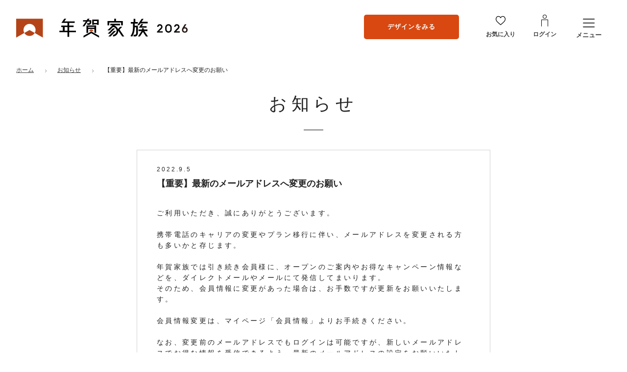

--- FILE ---
content_type: image/svg+xml
request_url: https://image3.nenga-kazoku.com/common/images/pc/icon/favorite-off.svg
body_size: 438
content:
<svg xmlns="http://www.w3.org/2000/svg" viewBox="0 0 16 14.71"><g id="レイヤー_2" data-name="レイヤー 2"><g id="レイヤー_1-2" data-name="レイヤー 1"><path d="M11.43,0A4.08,4.08,0,0,0,8,1.92,4.08,4.08,0,0,0,4.57,0C1.24,0,0,3,0,4.9c0,3.27,2.55,5.32,6,8.3l1.6,1.38a.56.56,0,0,0,.72,0L10,13.2c3.65-3.12,6-5.1,6-8.3C16,3,14.76,0,11.43,0ZM9.54,12.25l-.23.19L8,13.57,6.69,12.44l-.41-.35C3.1,9.38,1,7.58,1,4.9,1,3.89,1.66,1,4.57,1A3.13,3.13,0,0,1,7.19,2.5L8,3.64,8.81,2.5A3.13,3.13,0,0,1,11.43,1C14.34,1,15,3.89,15,4.9,15,7.58,12.94,9.34,9.54,12.25Z"/></g></g></svg>

--- FILE ---
content_type: image/svg+xml
request_url: https://image3.nenga-kazoku.com/common/images/pc/icon/arw-right.svg
body_size: 132
content:
<svg xmlns="http://www.w3.org/2000/svg" viewBox="0 0 6.71 12.71"><g id="レイヤー_2" data-name="レイヤー 2"><g id="レイヤー_1-2" data-name="レイヤー 1"><polygon points="0.71 12.71 0 12 5.65 6.35 0 0.71 0.71 0 6.71 6 6.71 6.71 0.71 12.71"/></g></g></svg>

--- FILE ---
content_type: image/svg+xml
request_url: https://image4.nenga-kazoku.com/common/images/logo--2026.svg
body_size: 1935
content:
<?xml version="1.0" encoding="UTF-8"?>
<svg id="_レイヤー_2" data-name="レイヤー 2" xmlns="http://www.w3.org/2000/svg" viewBox="0 0 698.15 76.98">
  <g id="pc_logo2024">
    <path d="M651.71,51.33l10.32-10.39h0c4.26-4.29,4.23-11.21-.06-15.47-2.21-2.19-5.11-3.25-7.99-3.17-2.72.07-5.42,1.15-7.48,3.23-2.12,2.14-3.18,4.93-3.17,7.72h5.51c0-1.45.55-2.81,1.57-3.83.99-1,2.31-1.56,3.71-1.6,1.49-.04,2.9.52,3.96,1.57,1.03,1.02,1.6,2.38,1.6,3.83,0,1.39-.52,2.69-1.46,3.7l-15.22,15.42v3.87h23.18v-4.87h-14.48Z"/>
    <path d="M697.17,40.72c-.65-1.37-1.5-2.52-2.52-3.42-1.02-.89-2.18-1.56-3.45-1.98-2.14-.71-3.9-.8-5.68-.36l7.86-12.39h-6.64l-8.37,13.55c-.5.81-.95,1.57-1.35,2.3-.41.74-.77,1.51-1.07,2.28-.3.79-.54,1.62-.7,2.48-.16.86-.24,1.82-.24,2.87,0,1.68.31,3.22.95,4.58.63,1.35,1.49,2.53,2.56,3.51,1.07.97,2.33,1.72,3.75,2.24,1.41.51,2.94.77,4.53.77s2.68-.24,4.08-.72c1.42-.49,2.69-1.23,3.76-2.2,1.07-.98,1.94-2.2,2.57-3.64.63-1.44.95-3.12.95-5.01s-.33-3.51-.98-4.88ZM686.8,39.76c.93,0,1.33.16,2.09.46.75.31,1.41.74,1.94,1.27.54.54.96,1.19,1.25,1.93.29.76.44,1.6.44,2.5s-.15,1.74-.44,2.5c-.29.75-.71,1.4-1.25,1.93-.54.54-1.19.97-1.94,1.27-1.51.61-3.12.61-4.63,0-.75-.3-1.4-.73-1.94-1.27-.54-.54-.96-1.19-1.25-1.93-.29-.75-.44-1.59-.44-2.5s.15-1.75.44-2.5c.29-.75.71-1.4,1.25-1.93s1.19-.97,1.94-1.27c.75-.31,1.61-.46,2.54-.46Z" style="fill: #251715;"/>
    <path d="M582.42,51.33l10.32-10.39h0c4.26-4.29,4.23-11.21-.06-15.47-2.21-2.19-5.11-3.25-7.99-3.17-2.72.07-5.42,1.15-7.48,3.23-2.12,2.14-3.18,4.93-3.17,7.72h5.51c0-1.45.55-2.81,1.57-3.83.99-1,2.31-1.56,3.71-1.6,1.49-.04,2.9.52,3.96,1.57,1.03,1.02,1.6,2.38,1.6,3.83,0,1.39-.52,2.69-1.46,3.7l-15.22,15.42v3.87h23.18v-4.87h-14.48Z"/>
    <path d="M620.18,22.3c-7.29,0-13.2,5.91-13.2,13.2v8.29c0,7.29,5.91,13.2,13.2,13.2s13.2-5.91,13.2-13.2v-8.29c0-7.29-5.91-13.2-13.2-13.2ZM620.18,51.5c-4.26,0-7.72-3.46-7.72-7.72v-8.29c0-4.26,3.46-7.72,7.72-7.72s7.72,3.46,7.72,7.72h0v8.29h0c0,4.26-3.46,7.72-7.72,7.72Z"/>
    <path d="M314.29,50.95c0-3.95-3.76-7.16-8.41-7.16s-8.41,3.2-8.41,7.16h16.82Z" style="fill: #b44418;"/>
    <path d="M216.15,34.14h17.52v-6.27h-17.52v-10.58h21.97v-6.27h-41.94l7.49-11.02h-7.77l-11.75,17.29h24.65v10.58h-25.27v6.27h6.63v14.63h-14.12v6.27h32.77v19.05h7.35v-19.05h26.97v-6.27h-26.97v-14.63ZM197.51,48.77v-14.63h11.29v14.63h-11.29Z"/>
    <polygon points="501.12 26.39 506.28 18.8 535.51 18.8 535.51 12.53 510.54 12.53 518.82 .35 511.24 .35 493.55 26.39 501.12 26.39"/>
    <polygon points="536.8 72.54 521.66 50.26 534.45 50.26 534.45 44.07 519.75 44.07 519.75 39.15 512.75 39.15 512.75 44.07 498.04 44.07 498.04 50.26 511.01 50.26 495.87 72.54 503.63 72.54 516.25 53.97 528.87 72.54 536.8 72.54"/>
    <polygon points="509.63 22.01 499.74 36.61 505.25 36.61 507.31 36.61 531.01 36.61 531.01 30.42 511.5 30.42 517.19 22.01 509.63 22.01"/>
    <path d="M482.71,19.86h12.79v-6.27h-10.36V.35h-7v13.24h-11.6v6.27h9.18v13.87c0,11.95-1.34,25.45-10.41,37.04l7.2,2.01c8.58-12.36,10.1-26.24,10.2-37.74h5.98v24.79c-.02,3.1-1.82,5.24-4.47,5.65-1.49.23-3.13-.09-4.21-.88l-2.85,6.28c1.93,1.12,4.18,1.74,6.59,1.66,6.61-.24,11.77-5.83,11.77-12.44v-31.34h-12.79v-8.9Z"/>
    <polygon points="378.81 15.63 427.33 15.63 427.33 26.87 434.33 26.87 434.33 15.63 434.33 9.36 427.33 9.36 406.42 9.36 406.42 .06 399.42 .06 399.42 9.36 378.81 9.36 371.81 9.36 371.81 15.63 371.81 26.87 378.81 26.87 378.81 15.63"/>
    <polygon points="402.62 39.58 393.73 39.58 372.59 61.04 381.48 61.04 402.62 39.58"/>
    <polygon points="397.81 49.79 375.4 72.53 384.28 72.53 406.7 49.79 397.81 49.79"/>
    <path d="M432.24,33h-8.89l-8.93,9.05c-2.4-6.64-7.76-11.87-14.49-14.05l1.11-1.12h21.8v-6.18h-39.53v6.18h8.85l-20.4,20.7h8.89l13.54-13.75c8.23.67,14.72,7.57,14.72,15.97s-6.33,15.14-14.41,15.95v6.91c11.88-.84,21.3-10.77,21.3-22.86,0-.37-.04-.73-.06-1.1l16.19,23.84h8.11l-19.09-28.1,11.28-11.43Z"/>
    <path d="M316.18,23.07h13.68v2.02h6.46V3.62h-26.6v21.47h6.46v-2.02ZM316.18,9.34h13.68v8.01h-13.68v-8.01Z"/>
    <path d="M325.54,33.11v-5.49h-39.33v30.2l7-.26v-15.52h25.33v15.52l7,.26v-15.78h0v-5.49h0v-3.44h0ZM318.54,36.56h-25.33v-3.44h25.33v3.44Z"/>
    <path d="M278,30.8l13.01-19.14h8.41v3.01c0,2.35-1.91,4.25-4.25,4.25-1.57,0-3.06-.81-3.93-1.73l-3.51,5.08c1.93,1.87,4.55,3.02,7.44,3.02,5.91,0,10.72-4.81,10.72-10.72v-2.92h0v-5.72h-10.98l4.04-5.94h-7.54l-4.04,5.94h-14.88v5.72h11l-13.01,19.14h7.54Z"/>
    <polygon points="274.2 69.83 274.2 76.98 305.88 59.04 337.56 76.98 337.56 69.83 305.88 51.89 274.2 69.83"/>
    <path d="M75.58,58.13c2.15-3.65,3.38-7.9,3.38-12.44,0-13.54-10.97-24.54-24.52-24.54s-24.53,11.01-24.53,24.54c0,4.54,1.23,8.79,3.38,12.44l21.14-11.97,21.14,11.97Z" style="fill: #fff;"/>
    <path d="M0,0v76.98l33.29-18.85c-2.15-3.65-3.38-7.9-3.38-12.44,0-13.54,10.97-24.54,24.53-24.54s24.52,11.01,24.52,24.54c0,4.54-1.23,8.79-3.38,12.44l33.29,18.85V0H0Z" style="fill: #b44418;"/>
    <path d="M33.29,58.13c4.26,7.24,12.13,12.11,21.15,12.11s16.87-4.87,21.14-12.11l-21.14-11.97-21.14,11.97Z" style="fill: #b44418;"/>
  </g>
</svg>

--- FILE ---
content_type: image/svg+xml
request_url: https://image3.nenga-kazoku.com/common/images/pc/icon/users.svg
body_size: 216
content:
<svg xmlns="http://www.w3.org/2000/svg" viewBox="0 0 14 24"><g id="レイヤー_2" data-name="レイヤー 2"><g id="レイヤー_1-2" data-name="レイヤー 1"><polygon points="13.98 10 12 10 2 10 0 10 0 12 0 24 1 24 1 11 13 11 13 24 14 24 14 10 13.98 10"/><path d="M7,8A4,4,0,1,0,3,4,4,4,0,0,0,7,8ZM7,1A3,3,0,1,1,4,4,3,3,0,0,1,7,1Z"/></g></g></svg>

--- FILE ---
content_type: image/svg+xml
request_url: https://image4.nenga-kazoku.com/common/images/footer--moved.svg
body_size: 13059
content:
<svg width="230" height="60" viewBox="0 0 230 60" fill="none" xmlns="http://www.w3.org/2000/svg">
<rect x="0.5" y="0.5" width="229" height="59" stroke="#3C3C3C"/>
<path d="M85.025 14.459C84.904 14.646 84.794 14.811 84.673 14.965C84.651 14.998 84.662 15.009 84.695 15.009H88.809C88.875 15.009 88.908 14.998 88.941 14.943C89.414 14.338 89.469 14.283 89.524 14.283C89.579 14.283 89.667 14.338 90.096 14.69C90.536 15.042 90.558 15.097 90.558 15.163C90.558 15.229 90.514 15.273 90.437 15.273H87.247C87.214 15.273 87.192 15.295 87.192 15.328V17.055C87.192 17.088 87.214 17.11 87.247 17.11H88.358C88.424 17.11 88.446 17.099 88.49 17.044C88.952 16.461 88.996 16.406 89.051 16.406C89.106 16.406 89.194 16.461 89.579 16.78C90.019 17.143 90.041 17.198 90.041 17.264C90.041 17.33 89.997 17.374 89.92 17.374H87.247C87.214 17.374 87.192 17.396 87.192 17.429V19.607C87.192 19.64 87.214 19.662 87.247 19.662H89.645C89.711 19.662 89.744 19.651 89.788 19.596C90.294 18.958 90.349 18.903 90.404 18.903C90.448 18.903 90.536 18.958 91.009 19.332C91.449 19.684 91.482 19.75 91.482 19.816C91.482 19.882 91.449 19.926 91.361 19.926H87.258C87.225 19.926 87.203 19.948 87.203 19.981C87.214 21.796 87.269 22.61 87.269 22.742C87.269 23.105 87.005 23.292 86.444 23.292C86.268 23.292 86.18 23.193 86.18 23.017C86.18 22.874 86.246 21.95 86.268 19.981C86.268 19.948 86.246 19.926 86.213 19.926H83.738C82.638 19.926 82.088 19.948 81.582 20.014C81.527 20.014 81.505 20.003 81.472 19.959L81.307 19.728C81.23 19.618 81.219 19.585 81.219 19.563C81.219 19.541 81.23 19.53 81.263 19.53C81.89 19.607 82.517 19.651 83.441 19.662C83.485 19.662 83.496 19.64 83.496 19.607V18.287C83.496 17.605 83.463 17.121 83.408 16.67C83.408 16.626 83.43 16.604 83.474 16.615C83.782 16.747 84.101 16.901 84.387 17.066C84.442 17.099 84.486 17.11 84.552 17.11H86.224C86.257 17.11 86.279 17.088 86.279 17.055V15.328C86.279 15.295 86.257 15.273 86.224 15.273H84.497C84.464 15.273 84.431 15.284 84.409 15.317C83.661 16.263 82.847 16.923 81.813 17.528C81.78 17.55 81.703 17.484 81.736 17.451C82.649 16.593 83.485 15.493 83.98 14.404C84.134 14.041 84.233 13.755 84.244 13.458C84.244 13.414 84.266 13.381 84.299 13.381C84.321 13.381 84.343 13.392 84.409 13.425C85.531 13.942 85.597 13.997 85.597 14.118C85.597 14.206 85.52 14.272 85.157 14.349C85.091 14.371 85.058 14.404 85.025 14.459ZM84.442 17.374C84.409 17.374 84.387 17.396 84.387 17.429V19.607C84.387 19.64 84.409 19.662 84.442 19.662H86.224C86.257 19.662 86.279 19.64 86.279 19.607V17.429C86.279 17.396 86.257 17.374 86.224 17.374H84.442ZM95.893 23.127C96.971 22.819 98.071 22.28 98.731 21.752C98.918 21.587 99.017 21.466 99.083 21.301C99.105 21.257 99.138 21.246 99.182 21.279C100.183 21.851 100.26 21.939 100.26 22.038C100.26 22.137 100.194 22.192 99.754 22.192C99.688 22.192 99.644 22.203 99.6 22.225C98.357 22.819 97.213 23.149 95.926 23.237C95.882 23.237 95.849 23.138 95.893 23.127ZM98.731 14.294C98.709 14.382 98.698 14.47 98.676 14.558C98.665 14.591 98.687 14.602 98.72 14.602H99.545C99.6 14.602 99.611 14.591 99.655 14.547C99.93 14.228 99.985 14.184 100.029 14.184C100.073 14.184 100.139 14.228 100.469 14.47C100.788 14.712 100.832 14.767 100.832 14.833C100.832 14.899 100.777 14.954 100.524 15.108C100.48 15.141 100.469 15.152 100.469 15.196C100.392 15.812 100.271 16.23 100.062 16.56C99.842 16.89 99.49 17.077 99.072 17.121C98.94 17.132 98.918 17.121 98.896 17.033C98.819 16.703 98.643 16.538 98.027 16.252C97.983 16.23 98.016 16.131 98.06 16.142C98.533 16.23 98.863 16.285 99.094 16.285C99.292 16.285 99.391 16.241 99.49 16.021C99.611 15.768 99.677 15.383 99.721 14.921C99.721 14.877 99.71 14.866 99.677 14.866H98.654C98.621 14.866 98.588 14.888 98.577 14.921C98.148 16.263 97.169 16.989 95.739 17.396C95.706 17.407 95.673 17.363 95.673 17.33C95.673 17.308 95.684 17.297 95.706 17.286C96.806 16.681 97.466 15.922 97.763 14.921C97.774 14.888 97.763 14.866 97.719 14.866C97.18 14.866 96.861 14.888 96.553 14.932C96.498 14.932 96.476 14.921 96.443 14.877C96.355 14.767 96.3 14.69 96.223 14.569C96.19 14.525 96.212 14.492 96.256 14.492C96.685 14.569 97.125 14.602 97.774 14.602C97.829 14.602 97.851 14.58 97.851 14.547L97.862 14.492C97.95 14.008 97.961 13.722 97.884 13.491C97.884 13.458 97.906 13.425 97.939 13.425C97.961 13.425 97.994 13.436 98.038 13.447C99.072 13.744 99.116 13.799 99.116 13.909C99.116 13.986 99.061 14.041 98.808 14.173C98.753 14.206 98.742 14.217 98.731 14.294ZM101.525 21.422C103.824 21.697 104.814 22.324 104.814 22.852C104.814 23.116 104.649 23.292 104.363 23.292C104.176 23.292 104.022 23.215 103.736 22.962C103.087 22.357 102.328 21.884 101.492 21.532C101.448 21.51 101.481 21.422 101.525 21.422ZM97.708 17.22C97.708 17.187 97.73 17.154 97.774 17.176C98.071 17.286 98.346 17.418 98.632 17.583C98.687 17.616 98.731 17.627 98.797 17.627H102.559C102.625 17.627 102.647 17.616 102.691 17.572C102.977 17.231 103.043 17.176 103.087 17.176C103.142 17.176 103.241 17.231 103.582 17.484C103.945 17.759 103.989 17.814 103.989 17.88C103.989 17.957 103.945 18.001 103.703 18.155C103.648 18.188 103.637 18.221 103.637 18.287V18.991C103.637 19.882 103.714 20.784 103.714 20.949C103.714 21.268 103.483 21.433 102.999 21.433C102.845 21.433 102.757 21.356 102.757 21.191V21.092C102.757 21.059 102.735 21.037 102.702 21.037H98.687C98.654 21.037 98.632 21.059 98.632 21.092V21.125C98.632 21.422 98.39 21.576 97.939 21.576C97.785 21.576 97.708 21.499 97.708 21.356C97.708 21.202 97.796 20.19 97.796 18.947C97.796 18.199 97.774 17.726 97.708 17.22ZM98.632 20.718C98.632 20.751 98.654 20.773 98.687 20.773H102.702C102.735 20.773 102.757 20.751 102.757 20.718V19.948C102.757 19.915 102.735 19.893 102.702 19.893H98.687C98.654 19.893 98.632 19.915 98.632 19.948V20.718ZM98.632 19.585C98.632 19.618 98.654 19.64 98.687 19.64H102.702C102.735 19.64 102.757 19.618 102.757 19.585V18.914C102.757 18.881 102.735 18.859 102.702 18.859H98.687C98.654 18.859 98.632 18.881 98.632 18.914V19.585ZM98.687 17.891C98.654 17.891 98.632 17.913 98.632 17.946V18.551C98.632 18.584 98.654 18.606 98.687 18.606H102.702C102.735 18.606 102.757 18.584 102.757 18.551V17.946C102.757 17.913 102.735 17.891 102.702 17.891H98.687ZM102.053 16.626C102.053 16.901 101.844 17.044 101.393 17.044C101.25 17.044 101.184 16.978 101.184 16.835C101.184 16.692 101.25 16.131 101.25 15.317C101.25 14.8 101.239 14.448 101.184 14.063C101.184 14.019 101.206 14.008 101.25 14.019C101.514 14.129 101.811 14.261 102.031 14.382C102.086 14.415 102.13 14.426 102.196 14.426H103.747C103.813 14.426 103.835 14.415 103.868 14.371C104.132 14.063 104.187 13.997 104.242 13.997C104.297 13.997 104.385 14.063 104.693 14.283C104.979 14.492 105.045 14.558 105.045 14.624C105.045 14.69 104.99 14.745 104.803 14.888C104.748 14.921 104.737 14.943 104.737 15.009V15.218C104.737 15.966 104.792 16.384 104.792 16.527C104.792 16.824 104.583 16.967 104.132 16.967C103.989 16.967 103.912 16.89 103.912 16.747V16.582C103.912 16.549 103.89 16.527 103.857 16.527H102.108C102.075 16.527 102.053 16.549 102.053 16.582V16.626ZM102.108 14.69C102.075 14.69 102.053 14.712 102.053 14.745V16.208C102.053 16.241 102.075 16.263 102.108 16.263H103.857C103.89 16.263 103.912 16.241 103.912 16.208V14.745C103.912 14.712 103.89 14.69 103.857 14.69H102.108ZM111.293 13.975C111.425 14.206 111.502 14.426 111.535 14.657C111.546 14.701 111.568 14.712 111.601 14.712H114.395C114.428 14.712 114.45 14.69 114.45 14.657V14.415C114.45 13.931 114.395 13.623 114.307 13.348C114.307 13.304 114.329 13.282 114.362 13.282C115.726 13.557 115.792 13.623 115.792 13.733C115.792 13.821 115.737 13.887 115.484 14.052C115.429 14.074 115.418 14.096 115.418 14.162C115.407 14.305 115.407 14.459 115.407 14.613V14.657C115.407 14.69 115.429 14.712 115.462 14.712H118.256C118.322 14.712 118.355 14.701 118.399 14.657C118.685 14.294 118.74 14.239 118.795 14.239C118.85 14.239 118.927 14.294 119.4 14.679C119.862 15.053 119.917 15.13 119.917 15.251C119.917 15.361 119.829 15.427 119.686 15.438C119.565 15.438 119.499 15.438 119.257 15.449C119.136 15.46 119.015 15.482 118.905 15.548C118.652 15.691 118.399 15.823 118.091 15.999C118.058 16.021 117.981 15.966 118.003 15.922C118.179 15.603 118.322 15.306 118.421 15.031C118.432 14.998 118.421 14.976 118.388 14.976H111.623C111.59 14.976 111.568 14.998 111.568 15.031V15.053C111.568 15.944 111.106 16.428 110.655 16.428C110.358 16.428 110.193 16.241 110.193 15.977C110.193 15.79 110.281 15.647 110.534 15.438C111.007 15.064 111.205 14.646 111.194 13.997C111.194 13.953 111.271 13.931 111.293 13.975ZM118.212 16.373C118.212 16.439 118.179 16.483 118.091 16.483H115.891C115.847 16.483 115.825 16.505 115.836 16.538C115.99 17.385 116.276 18.166 116.705 18.848C116.727 18.881 116.738 18.881 116.76 18.859C117.156 18.463 117.464 18.089 117.75 17.616C117.882 17.407 117.948 17.231 117.992 17.055C118.003 17 118.047 17 118.08 17.022C119.114 17.704 119.18 17.77 119.18 17.902C119.18 18.001 119.081 18.056 118.707 18.067C118.63 18.067 118.586 18.078 118.531 18.111C117.948 18.529 117.453 18.826 116.925 19.09C116.881 19.112 116.881 19.123 116.903 19.156C117.662 20.256 118.795 21.114 120.302 21.631C120.335 21.642 120.335 21.664 120.335 21.686C120.335 21.708 120.324 21.73 120.291 21.741C119.73 21.829 119.345 21.994 118.993 22.28C118.861 22.379 118.85 22.379 118.718 22.28C117.013 21.037 115.924 19.167 115.605 16.538C115.605 16.494 115.572 16.483 115.539 16.483C115.495 16.483 115.473 16.494 115.44 16.527C115.022 16.901 114.615 17.209 114.175 17.473C114.142 17.495 114.142 17.517 114.175 17.539C115.572 18.463 116.232 19.64 116.232 21.114C116.232 21.785 116.067 22.258 115.847 22.599C115.55 23.072 115.143 23.325 114.549 23.424C114.483 23.435 114.461 23.435 114.428 23.435C114.351 23.435 114.34 23.402 114.307 23.292C114.186 22.852 113.922 22.654 113.141 22.313C113.097 22.291 113.119 22.181 113.163 22.192C113.757 22.313 114.285 22.379 114.615 22.379C114.879 22.379 115.055 22.269 115.198 21.994C115.319 21.774 115.396 21.378 115.396 20.839C115.396 20.553 115.363 20.289 115.308 20.014C115.297 19.981 115.286 19.981 115.264 20.003C113.889 21.4 112.195 22.258 110.336 22.698C110.292 22.709 110.248 22.621 110.292 22.599C111.986 21.906 113.768 20.641 114.967 19.167C114.989 19.134 115 19.112 114.978 19.079C114.901 18.936 114.835 18.826 114.758 18.705C114.736 18.672 114.703 18.661 114.681 18.683C113.383 19.772 112.019 20.377 110.402 20.729C110.358 20.74 110.314 20.652 110.358 20.63C111.766 20.047 113.119 19.2 114.219 18.045C114.241 18.023 114.241 17.99 114.219 17.968C114.131 17.858 114.043 17.77 113.955 17.682C113.922 17.649 113.9 17.649 113.856 17.671C112.866 18.243 111.777 18.628 110.633 18.87C110.589 18.881 110.545 18.793 110.589 18.771C112.008 18.243 113.339 17.44 114.263 16.527C114.296 16.494 114.274 16.483 114.252 16.483H113.966C112.888 16.483 112.36 16.505 111.865 16.571C111.81 16.571 111.788 16.56 111.755 16.516C111.667 16.406 111.59 16.285 111.513 16.164C111.48 16.12 111.502 16.087 111.546 16.087C112.228 16.175 112.888 16.219 113.966 16.219H116.474C116.54 16.219 116.595 16.197 116.639 16.142C117.101 15.581 117.156 15.537 117.211 15.537C117.255 15.537 117.354 15.592 117.728 15.889C118.168 16.23 118.212 16.307 118.212 16.373ZM130.576 16.758C130.411 17.033 130.257 17.253 130.103 17.473C130.081 17.506 130.092 17.517 130.114 17.517H132.094C132.16 17.517 132.193 17.506 132.237 17.451C132.622 16.934 132.677 16.879 132.732 16.879C132.776 16.879 132.864 16.934 133.216 17.22C133.601 17.528 133.645 17.605 133.645 17.671C133.645 17.737 133.612 17.781 133.524 17.781H131.478C131.445 17.781 131.423 17.803 131.423 17.836C131.401 18.441 131.357 18.969 131.269 19.442C131.258 19.475 131.28 19.486 131.302 19.486H132.677C132.743 19.486 132.776 19.475 132.809 19.42C133.26 18.826 133.315 18.793 133.37 18.793C133.414 18.793 133.502 18.848 133.887 19.167C134.316 19.508 134.36 19.574 134.36 19.64C134.36 19.706 134.316 19.75 134.228 19.75H131.423C131.39 19.75 131.368 19.761 131.39 19.805C131.874 20.949 132.853 21.884 134.547 22.434C134.569 22.445 134.58 22.456 134.58 22.478C134.58 22.511 134.569 22.533 134.536 22.544C134.041 22.643 133.733 22.786 133.37 23.061C133.227 23.182 133.194 23.182 133.062 23.072C132.094 22.302 131.478 21.191 131.203 19.959C131.192 19.915 131.181 19.904 131.17 19.937C131.005 20.575 130.763 21.081 130.433 21.499C129.784 22.324 128.871 22.885 127.474 23.182C127.32 23.215 127.265 23.226 127.243 23.226C127.21 23.226 127.177 23.138 127.221 23.116C128.464 22.654 129.3 21.95 129.806 21.136C130.037 20.762 130.213 20.322 130.334 19.794C130.345 19.761 130.323 19.75 130.29 19.75H130.147C129.3 19.75 128.871 19.761 128.475 19.816C128.431 19.816 128.387 19.805 128.365 19.761C128.31 19.673 128.244 19.585 128.145 19.453C128.112 19.409 128.134 19.376 128.178 19.376C128.728 19.464 129.267 19.486 130.147 19.486H130.334C130.378 19.486 130.4 19.475 130.411 19.431C130.488 18.98 130.532 18.452 130.543 17.836C130.543 17.803 130.521 17.781 130.488 17.781H129.927C129.894 17.781 129.861 17.792 129.839 17.825C129.399 18.364 128.948 18.771 128.376 19.167C128.343 19.189 128.266 19.123 128.299 19.09C128.937 18.353 129.355 17.594 129.663 16.736C129.817 16.329 129.861 16.087 129.861 15.856C129.861 15.801 129.894 15.768 129.949 15.779C131.038 16.285 131.082 16.329 131.082 16.428C131.082 16.516 131.027 16.571 130.708 16.659C130.653 16.67 130.62 16.703 130.576 16.758ZM125.67 16.769C125.681 16.351 125.681 16.032 125.626 15.724C125.615 15.68 125.604 15.669 125.549 15.669C125.054 15.669 124.768 15.68 124.504 15.735C124.449 15.735 124.427 15.724 124.394 15.68C124.284 15.537 124.251 15.493 124.163 15.372C124.141 15.328 124.163 15.295 124.207 15.295C124.647 15.383 125.076 15.405 125.736 15.405H125.879C125.912 15.405 125.934 15.383 125.934 15.35V14.624C125.934 14.052 125.879 13.656 125.78 13.381C125.78 13.348 125.791 13.326 125.835 13.326C127.111 13.579 127.177 13.634 127.177 13.755C127.177 13.832 127.122 13.898 126.858 14.063C126.803 14.107 126.792 14.118 126.792 14.184C126.781 14.393 126.781 14.679 126.781 14.954V15.35C126.781 15.383 126.803 15.405 126.836 15.405H127.32C127.386 15.405 127.419 15.394 127.463 15.339C127.87 14.822 127.914 14.778 127.969 14.778C128.013 14.778 128.079 14.811 128.442 15.119C128.838 15.449 128.86 15.493 128.86 15.559C128.86 15.625 128.827 15.669 128.739 15.669H126C125.978 15.669 125.978 15.68 126.011 15.691C126.847 15.933 126.88 15.977 126.88 16.065C126.88 16.153 126.825 16.197 126.572 16.34C126.517 16.373 126.506 16.395 126.495 16.461C126.484 16.769 126.462 17.066 126.44 17.363C126.44 17.396 126.462 17.418 126.495 17.418H127.122C127.177 17.418 127.199 17.407 127.232 17.363C127.54 17 127.584 16.967 127.639 16.967C127.683 16.967 127.76 16.989 128.09 17.264C128.409 17.517 128.453 17.572 128.453 17.638C128.453 17.715 128.409 17.759 128.167 17.924C128.123 17.957 128.112 17.979 128.112 18.045C127.969 20.432 127.782 21.499 127.463 22.137C127.199 22.654 126.847 22.918 126.341 23.006C126.176 23.039 126.154 23.017 126.11 22.852C126.022 22.467 125.912 22.291 125.263 21.895C125.23 21.873 125.252 21.785 125.296 21.796C125.879 21.939 126.132 21.983 126.363 21.983C126.616 21.983 126.737 21.851 126.858 21.488C127.078 20.817 127.221 19.739 127.309 17.726C127.309 17.682 127.287 17.671 127.254 17.671H126.473C126.44 17.671 126.418 17.682 126.418 17.726C126.154 20.3 125.461 21.829 124.064 22.962C124.031 22.984 123.987 22.94 123.987 22.907C123.987 22.885 123.998 22.874 124.02 22.841C125.043 21.488 125.538 19.75 125.67 16.769ZM130.444 14.371C130.312 14.646 130.18 14.91 130.048 15.141C130.026 15.185 130.037 15.196 130.07 15.196H132.347C132.413 15.196 132.446 15.185 132.49 15.13C132.952 14.525 133.007 14.47 133.062 14.47C133.117 14.47 133.205 14.525 133.634 14.877C134.063 15.24 134.107 15.284 134.107 15.35C134.107 15.416 134.074 15.46 133.986 15.46H129.927C129.883 15.46 129.85 15.482 129.828 15.515C129.421 16.186 128.97 16.714 128.365 17.253C128.332 17.286 128.255 17.22 128.277 17.187C128.871 16.285 129.256 15.317 129.531 14.316C129.641 13.887 129.674 13.656 129.663 13.414C129.652 13.359 129.685 13.326 129.74 13.348C130.906 13.832 130.972 13.876 130.972 13.986C130.972 14.085 130.906 14.14 130.554 14.261C130.499 14.272 130.477 14.305 130.444 14.371ZM143.512 15.097C143.644 15.46 143.732 15.922 143.732 16.549C143.732 17.759 143.16 19.398 141.961 20.806C141.411 21.444 141.059 21.554 140.729 21.554C140.432 21.554 140.091 21.466 139.75 21.015C139.398 20.553 139.167 19.937 139.167 19.024C139.167 17.781 139.728 16.637 140.927 15.669C141.73 15.031 142.83 14.679 143.952 14.679C146.559 14.679 148.011 16.34 148.011 18.287C148.011 20.674 145.8 22.456 142.852 22.665H142.819C142.698 22.665 142.676 22.577 142.819 22.544C145.36 22.049 146.878 20.168 146.878 18.056C146.878 16.549 145.866 15.042 143.743 15.042C143.71 15.042 143.633 15.042 143.545 15.053C143.512 15.053 143.501 15.064 143.512 15.097ZM143.193 15.086C142.511 15.196 141.818 15.493 141.213 16.01C140.366 16.736 139.871 17.748 139.871 18.727C139.871 19.354 140.025 19.816 140.223 20.091C140.388 20.311 140.608 20.421 140.784 20.421C140.993 20.421 141.312 20.234 141.653 19.805C142.61 18.595 143.325 16.945 143.325 15.768C143.325 15.581 143.303 15.35 143.248 15.141C143.237 15.097 143.226 15.086 143.193 15.086Z" fill="#3C3C3C"/>
<path d="M54.86 29.5C55.12 29.54 55.24 29.66 55.24 29.8C55.24 29.88 55.18 29.98 55.08 30.08C54.86 30.28 54.78 30.62 54.78 31.84V37.24C54.78 40.62 54.78 43.38 54.96 46.32C54.96 46.38 54.92 46.42 54.86 46.42H53.06C53 46.42 52.96 46.38 52.96 46.32C53.14 43.38 53.14 40.6 53.14 37.24V32.76C53.14 31.26 53.04 30.08 52.88 29.38C52.86 29.3 52.9 29.28 52.96 29.28C53.68 29.32 54.28 29.4 54.86 29.5ZM45.14 30C46.28 30 47.56 30 48.34 29.96C48.42 29.96 48.44 29.98 48.44 30.06C48.4 30.86 48.38 31.64 48.38 32.56C48.38 33.68 48.4 34.58 48.42 35.4C48.42 35.46 48.4 35.5 48.32 35.5C47.48 35.46 46.48 35.46 45.36 35.46H43.06C43 35.46 42.94 35.48 42.94 35.56C42.86 36.32 42.78 37.08 42.66 37.9C42.64 37.98 42.7 38 42.76 38H46.2C47.1 38 47.76 37.98 48.3 37.96C48.38 37.96 48.4 38 48.4 38.08L48.28 39.58C48.12 41.34 47.94 42.64 47.58 43.92C47.14 45.54 46.26 46.26 43.9 46.26C43.38 46.26 42.78 46.24 42.28 46.2C42.22 46.2 42.18 46.18 42.16 46.1C42.02 45.56 41.88 45.06 41.68 44.48C41.66 44.42 41.7 44.4 41.74 44.4C42.4 44.5 43.22 44.58 43.94 44.58C45.08 44.58 45.6 44.28 45.9 43.52C46.26 42.68 46.52 40.9 46.62 39.54C46.62 39.48 46.58 39.44 46.52 39.44H42.54C42.48 39.44 42.44 39.46 42.42 39.56L42.26 40.56C42.24 40.64 42.2 40.64 42.14 40.64L40.64 40.5C40.56 40.48 40.56 40.46 40.56 40.42C40.56 40.38 40.58 40.28 40.6 40.2C40.96 38.6 41.2 36.94 41.32 35.6C41.36 35.06 41.4 34.56 41.4 34.08C41.4 34 41.44 33.98 41.5 33.98C42.38 34.02 43.62 34.02 44.74 34.02H46.62C46.68 34.02 46.72 33.98 46.72 33.92V31.56C46.72 31.5 46.68 31.46 46.62 31.46H45.14C43.94 31.46 42.46 31.48 41.06 31.56C41 31.56 40.96 31.52 40.96 31.46V29.98C40.96 29.92 41 29.88 41.06 29.88C42.46 29.98 43.94 30 45.14 30ZM71.56 40.28C71.62 40.26 71.66 40.22 71.66 40.14V36.94C71.66 35.58 71.66 34.08 71.6 32.86C71.6 32.78 71.64 32.76 71.7 32.76C72.62 32.8 73.48 32.8 74.52 32.82C74.6 32.82 74.62 32.76 74.62 32.72C74.58 32.26 74.56 31.8 74.54 31.36C74.5 30.52 74.46 29.86 74.36 29.34C74.34 29.28 74.34 29.24 74.4 29.24C74.42 29.24 74.44 29.24 74.58 29.26C75.16 29.34 75.74 29.42 76.18 29.52C76.44 29.58 76.5 29.78 76.26 30C76 30.24 75.96 30.54 76 31.5L76.06 32.72C76.06 32.78 76.12 32.82 76.16 32.82C77.48 32.82 78.78 32.8 79.56 32.72C79.64 32.72 79.66 32.76 79.66 32.82V34.1C79.66 34.16 79.64 34.2 79.56 34.2C78.8 34.12 77.54 34.1 76.26 34.1C76.2 34.1 76.16 34.14 76.16 34.2C76.34 36.12 76.6 37.6 76.96 38.68C76.98 38.74 77 38.74 77.04 38.68C77.38 38.1 77.64 37.48 77.86 36.84C78.06 36.24 78.16 35.94 78.22 35.48C78.24 35.38 78.3 35.36 78.36 35.38C78.72 35.52 79.36 35.82 79.64 35.98C79.96 36.16 79.94 36.36 79.64 36.48C79.4 36.58 79.28 36.84 79.08 37.32C78.64 38.38 78.16 39.32 77.6 40.14C77.56 40.2 77.56 40.24 77.6 40.32C78.06 41.28 78.46 41.72 78.72 41.72C79.06 41.72 79.36 41.22 79.58 39.88C79.6 39.8 79.62 39.78 79.68 39.84C80.02 40.14 80.38 40.44 80.7 40.68C80.76 40.72 80.76 40.74 80.76 40.78C80.76 40.84 80.74 40.92 80.72 41C80.28 42.68 79.62 43.44 78.82 43.44C78.12 43.44 77.34 42.76 76.64 41.46C76.62 41.42 76.58 41.38 76.52 41.44C75.74 42.32 74.86 43.08 73.7 43.82C73.64 43.86 73.6 43.84 73.56 43.8C73.28 43.46 72.96 43.16 72.6 42.88C72.54 42.84 72.56 42.8 72.64 42.76C73.98 42.08 75.02 41.22 75.92 40.14C75.98 40.06 75.98 40.02 75.96 39.96C75.86 39.72 75.76 39.46 75.66 39.16C75.24 37.94 74.94 36.1 74.74 34.2C74.74 34.14 74.7 34.1 74.64 34.1H73.18C73.12 34.1 73.08 34.14 73.08 34.2V39.52C73.08 39.58 73.1 39.62 73.18 39.58C73.74 39.3 74.22 39.04 74.64 38.74C74.7 38.7 74.74 38.74 74.74 38.8C74.74 39.2 74.78 39.68 74.82 40.08C74.82 40.14 74.8 40.18 74.74 40.22C74.22 40.54 72.98 41.14 72.14 41.5C71.6 41.74 71.38 41.84 71.3 42.08C71.22 42.32 70.98 42.32 70.86 42.1C70.72 41.84 70.4 41.16 70.22 40.78C70.2 40.74 70.2 40.7 70.26 40.68C70.66 40.6 71.06 40.48 71.56 40.28ZM68.16 40.1H67.82C67.76 40.1 67.72 40.14 67.72 40.2V43.42C67.72 43.5 67.76 43.54 67.8 43.56C69.58 44.38 71.86 44.58 74.54 44.58C76.78 44.58 78.5 44.48 80.34 44.28C80.48 44.26 80.48 44.32 80.46 44.36C80.18 44.96 80 45.42 79.86 45.94C79.84 46.02 79.82 46.04 79.74 46.04C78.62 46.08 76.92 46.1 75.38 46.1C71.06 46.1 66.92 45.8 64.56 42.64C64.52 42.58 64.48 42.58 64.46 42.66C64.16 43.7 63.74 44.76 63.18 45.68C63.14 45.74 63.08 45.74 63.04 45.7C62.68 45.4 62.3 45.16 61.94 44.96C61.9 44.94 61.88 44.92 61.88 44.9C61.88 44.88 61.88 44.86 61.94 44.78C62.9 43.26 63.36 41.78 63.58 39.82C63.64 39.28 63.64 38.64 63.58 38.02C63.58 37.96 63.6 37.92 63.68 37.92C64.2 37.98 64.68 38.04 65.12 38.14C65.44 38.22 65.5 38.38 65.28 38.62C65.12 38.78 65.04 39.12 65 39.64C64.98 39.94 64.92 40.4 64.88 40.68C64.86 40.82 64.88 40.86 64.92 40.94C65.28 41.56 65.68 42.06 66.14 42.48C66.18 42.52 66.22 42.5 66.22 42.46V36.74C66.22 36.68 66.2 36.64 66.12 36.64C64.66 36.64 63.52 36.66 62.6 36.74C62.54 36.74 62.5 36.7 62.5 36.64V35.32C62.5 35.26 62.54 35.22 62.6 35.22C63.5 35.3 64.64 35.32 66.1 35.32C66.18 35.32 66.2 35.28 66.2 35.22V33.38C66.2 33.32 66.18 33.28 66.1 33.28C65.02 33.28 64 33.32 63.28 33.38C63.22 33.38 63.18 33.34 63.18 33.28V31.98C63.18 31.92 63.22 31.88 63.28 31.88C64 31.94 65.02 31.98 66.1 31.98C66.18 31.98 66.2 31.94 66.2 31.88V31.62C66.2 30.68 66.12 29.92 66.02 29.4C66 29.32 66.04 29.32 66.1 29.32C66.7 29.36 67.34 29.44 67.8 29.52C68.14 29.58 68.18 29.78 67.94 30.04C67.74 30.26 67.7 30.58 67.7 31.52V31.88C67.7 31.94 67.74 31.98 67.8 31.98C68.84 31.96 69.8 31.94 70.5 31.88C70.58 31.88 70.6 31.92 70.6 31.98V33.28C70.6 33.34 70.58 33.38 70.5 33.38C69.8 33.32 68.84 33.3 67.8 33.28C67.74 33.28 67.7 33.32 67.7 33.38V35.22C67.7 35.28 67.74 35.32 67.8 35.32C69.02 35.3 70 35.28 70.82 35.22C70.9 35.22 70.92 35.26 70.92 35.32V36.64C70.92 36.7 70.9 36.74 70.82 36.74C70 36.68 69.04 36.66 67.82 36.64C67.76 36.64 67.72 36.68 67.72 36.74V38.68C67.72 38.74 67.76 38.78 67.82 38.78H68.16C68.8 38.78 69.5 38.76 70.18 38.7C70.26 38.7 70.28 38.72 70.28 38.78V40.1C70.28 40.16 70.26 40.18 70.18 40.18C69.5 40.12 68.8 40.1 68.16 40.1ZM79.28 31.26C79.32 31.3 79.34 31.34 79.28 31.42L78.5 32.3C78.44 32.36 78.38 32.34 78.34 32.3C77.84 31.76 77.34 31.34 76.76 30.94C76.7 30.9 76.68 30.86 76.74 30.8L77.46 30.02C77.52 29.96 77.58 29.96 77.64 30C78.12 30.32 78.72 30.74 79.28 31.26ZM91.04 32.72C90.98 32.72 90.94 32.76 90.94 32.82V34.42C90.94 34.48 90.98 34.52 91.04 34.52C92.42 34.52 93.32 34.5 94.58 34.42C94.66 34.42 94.68 34.46 94.68 34.52V35.82C94.68 35.88 94.66 35.92 94.58 35.92L93.32 35.86C93.26 35.86 93.22 35.88 93.2 35.96C93 36.7 92.66 37.74 92.4 38.46C92.38 38.52 92.42 38.54 92.46 38.54C93.2 38.52 93.86 38.5 94.46 38.46C94.54 38.46 94.56 38.5 94.56 38.56V39.82C94.56 39.88 94.54 39.92 94.46 39.92C93.48 39.86 92.38 39.82 91.04 39.82C90.98 39.82 90.94 39.86 90.94 39.92V41.64C90.94 41.7 90.98 41.74 91.04 41.74C92.26 41.74 93.18 41.7 94.12 41.64C94.2 41.64 94.22 41.68 94.22 41.74V43.02C94.22 43.08 94.2 43.12 94.12 43.12C93.18 43.06 92.26 43.02 91.04 43.02C90.98 43.02 90.94 43.06 90.94 43.12C90.96 44.24 91 45.32 91.06 46.56C91.06 46.62 91.02 46.66 90.96 46.66H89.4C89.34 46.66 89.3 46.62 89.3 46.56C89.36 45.32 89.4 44.24 89.42 43.12C89.42 43.06 89.4 43.02 89.32 43.02C88.04 43.02 87.16 43.06 86.2 43.12C86.14 43.12 86.1 43.08 86.1 43.02V41.74C86.1 41.68 86.14 41.64 86.2 41.64C87.16 41.7 88.04 41.74 89.32 41.74C89.4 41.74 89.42 41.7 89.42 41.64V39.92C89.42 39.86 89.4 39.82 89.32 39.82C87.94 39.82 86.78 39.86 85.86 39.92C85.8 39.92 85.76 39.88 85.76 39.82V38.56C85.76 38.5 85.8 38.46 85.86 38.46C86.44 38.5 87.12 38.54 87.9 38.54C87.98 38.54 88 38.52 87.98 38.46C87.8 37.7 87.52 36.64 87.3 35.96C87.28 35.9 87.24 35.86 87.16 35.86L85.76 35.92C85.7 35.92 85.66 35.88 85.66 35.82V34.52C85.66 34.46 85.7 34.42 85.76 34.42C87.06 34.48 88.04 34.52 89.34 34.52C89.42 34.52 89.44 34.48 89.44 34.42V32.82C89.44 32.76 89.42 32.72 89.34 32.72C88.34 32.74 87.54 32.76 86.62 32.82C86.56 32.82 86.52 32.78 86.52 32.72V31.46C86.52 31.4 86.56 31.36 86.62 31.36C87.52 31.42 88.32 31.44 89.34 31.46C89.42 31.46 89.44 31.42 89.44 31.36V30.92C89.44 30.08 89.38 29.52 89.26 29.12C89.24 29.06 89.28 29.04 89.34 29.04C89.88 29.06 90.6 29.12 91.02 29.2C91.34 29.26 91.32 29.46 91.18 29.6C90.98 29.82 90.94 30.08 90.94 30.66V31.36C90.94 31.42 90.98 31.46 91.04 31.46C92.1 31.46 92.92 31.42 93.86 31.36C93.94 31.36 93.96 31.4 93.96 31.46V32.72C93.96 32.78 93.94 32.82 93.86 32.82C92.92 32.76 92.1 32.72 91.04 32.72ZM101.2 42.52C101.16 42.58 101.16 42.64 101.2 42.68C101.96 43.52 102.92 44.28 104.04 44.92C104.12 44.96 104.14 44.98 104.14 45C104.14 45.02 104.12 45.04 104.1 45.06C103.7 45.42 103.32 45.76 102.98 46.14C102.94 46.18 102.9 46.2 102.84 46.16C101.84 45.48 101 44.74 100.32 43.94C100.28 43.9 100.24 43.9 100.2 43.94C99.6 44.7 98.88 45.44 98 46.22C97.94 46.28 97.9 46.24 97.86 46.2C97.58 45.86 97.26 45.54 96.9 45.24C96.86 45.2 96.82 45.2 96.82 45.24C96.84 45.66 96.84 46.1 96.86 46.52C96.86 46.58 96.82 46.62 96.76 46.62H95.24C95.18 46.62 95.14 46.58 95.14 46.52C95.22 43.56 95.24 40.92 95.24 36.96C95.24 34.46 95.22 32.1 95.16 30.12C95.16 30.04 95.2 30.02 95.26 30.02C96.18 30.06 97.12 30.06 98.7 30.06C100.54 30.06 101.5 30.06 102.46 30.02C102.54 30.02 102.56 30.06 102.56 30.12C102.52 30.7 102.5 31.28 102.5 31.76C102.5 32.32 102.52 33.1 102.52 33.6C102.52 34.9 101.88 35.36 99.32 35.48C99.24 35.48 99.2 35.44 99.18 35.38C99.04 34.9 98.88 34.48 98.66 34.02C98.62 33.94 98.66 33.92 98.72 33.92C99.1 33.94 99.48 33.94 99.8 33.94C100.58 33.94 100.94 33.78 100.94 32.9V31.48C100.94 31.42 100.9 31.38 100.84 31.38H96.86C96.8 31.38 96.76 31.42 96.76 31.48V36.26C96.76 36.32 96.8 36.36 96.86 36.36H100.6C101.32 36.36 101.5 36.32 101.74 36.14C101.9 36.02 102.02 36.02 102.24 36.16C102.5 36.34 102.86 36.62 103.12 36.88C103.34 37.08 103.34 37.22 103.14 37.4C102.94 37.58 102.86 37.8 102.76 38.28C102.44 39.82 101.96 41.2 101.2 42.52ZM90.86 38.56C90.94 38.56 90.98 38.52 91 38.46C91.26 37.78 91.56 36.68 91.76 35.92C91.78 35.84 91.76 35.82 91.68 35.82H90.3C89.72 35.82 89.2 35.82 88.74 35.82C88.7 35.82 88.66 35.86 88.68 35.92C88.92 36.64 89.22 37.72 89.42 38.46C89.44 38.54 89.5 38.56 89.56 38.56H90.16C90.4 38.56 90.62 38.56 90.86 38.56ZM96.82 44.98C96.82 45.04 96.86 45.04 96.92 45C97.84 44.34 98.64 43.6 99.28 42.74C99.32 42.68 99.32 42.62 99.28 42.56C98.32 41.08 97.76 39.46 97.42 37.74C97.4 37.66 97.38 37.64 97.3 37.64H96.86C96.8 37.64 96.76 37.68 96.76 37.74C96.76 40.6 96.78 42.78 96.82 44.98ZM101.3 37.74C101.32 37.66 101.28 37.64 101.22 37.64H98.92C98.88 37.64 98.84 37.64 98.86 37.72C99.1 38.96 99.5 40.12 100.12 41.18C100.16 41.24 100.2 41.26 100.24 41.18C100.72 40.18 101.08 39.06 101.3 37.74ZM118.42 33.56C118.36 33.56 118.32 33.6 118.32 33.66V36.28C118.32 36.34 118.36 36.38 118.42 36.38C121.92 36.38 124.2 36.34 126.22 36.2C126.3 36.2 126.32 36.24 126.32 36.3V37.8C126.32 37.86 126.3 37.9 126.22 37.9C124.02 37.78 121.54 37.74 117.52 37.74C113.48 37.74 111.06 37.78 108.84 37.9C108.78 37.9 108.74 37.86 108.74 37.8V36.3C108.74 36.24 108.78 36.2 108.84 36.2C110.88 36.34 113.1 36.38 116.58 36.38C116.66 36.38 116.68 36.34 116.68 36.28V33.66C116.68 33.6 116.64 33.56 116.58 33.56H112.68C112.62 33.56 112.58 33.58 112.54 33.64C112.16 34.24 111.76 34.84 111.3 35.38C111.26 35.42 111.22 35.44 111.14 35.4C110.68 35.14 110.3 34.94 109.8 34.72C109.72 34.68 109.72 34.64 109.76 34.6C110.92 33.4 111.94 31.82 112.44 30.5C112.58 30.12 112.7 29.74 112.74 29.36C112.74 29.3 112.78 29.28 112.84 29.3C113.44 29.5 113.96 29.74 114.4 29.94C114.7 30.1 114.68 30.32 114.38 30.44C114.12 30.54 113.98 30.86 113.82 31.26C113.7 31.56 113.54 31.84 113.4 32.14C113.36 32.22 113.38 32.24 113.44 32.24H116.58C116.64 32.24 116.68 32.2 116.68 32.14V31.62C116.68 30.48 116.6 29.7 116.48 29.06C116.46 28.98 116.5 28.96 116.56 28.96C117.06 29 117.92 29.08 118.34 29.14C118.72 29.2 118.82 29.4 118.54 29.7C118.32 29.94 118.32 30.3 118.32 31.36V32.14C118.32 32.2 118.36 32.24 118.42 32.24C120.98 32.24 122.76 32.18 124.44 32.08C124.52 32.08 124.54 32.12 124.54 32.18V33.6C124.54 33.66 124.52 33.7 124.44 33.7C122.78 33.6 120.98 33.56 118.42 33.56ZM123.12 39.64C123.2 39.64 123.22 39.68 123.22 39.74C123.18 40.78 123.18 41.66 123.18 42.7C123.18 43.82 123.22 44.98 123.3 46.5C123.3 46.56 123.26 46.6 123.2 46.6H121.66C121.6 46.6 121.56 46.56 121.56 46.5V45.64C121.56 45.58 121.52 45.54 121.46 45.54H113.48C113.42 45.54 113.38 45.58 113.38 45.64V46.54C113.38 46.6 113.34 46.64 113.28 46.64H111.78C111.72 46.64 111.68 46.6 111.68 46.54C111.76 44.98 111.78 43.82 111.78 42.68C111.78 41.66 111.78 40.78 111.74 39.74C111.74 39.66 111.78 39.64 111.84 39.64C113.3 39.68 114.82 39.68 117.46 39.68C120.14 39.68 121.66 39.68 123.12 39.64ZM121.46 41.1H113.48C113.42 41.1 113.38 41.14 113.38 41.2V44.04C113.38 44.1 113.42 44.14 113.48 44.14H121.46C121.52 44.14 121.56 44.1 121.56 44.04V41.2C121.56 41.14 121.52 41.1 121.46 41.1ZM135.76 40.86C135.78 40.8 135.82 40.76 135.88 40.8C136.12 40.92 136.42 41.12 136.66 41.32C136.72 41.36 136.74 41.4 136.7 41.48C136.24 42.58 135.82 43.88 135.82 44.56C135.82 44.76 135.84 44.88 135.88 45.06C135.92 45.24 135.88 45.36 135.7 45.44C135.36 45.6 134.9 45.72 134.66 45.78C134.5 45.82 134.46 45.82 134.42 45.82C134.36 45.82 134.34 45.8 134.3 45.72C133.28 43.54 133.02 41.34 133.02 39.38C133.02 36.86 133.7 34.12 134.08 32.14C134.22 31.42 134.28 30.96 134.28 30.44C134.28 30.38 134.3 30.36 134.34 30.36C134.38 30.36 134.46 30.38 134.66 30.44C135.08 30.56 135.58 30.74 136.1 31.02C136.48 31.22 136.46 31.38 136.2 31.74C135.98 32.04 135.76 32.56 135.54 33.34C135.06 35 134.64 37.02 134.58 38.82C134.54 40.18 134.58 41.56 134.9 42.66C134.92 42.72 134.94 42.72 134.98 42.66C135.32 42.02 135.58 41.4 135.76 40.86ZM148.54 43C148.6 43.04 148.6 43.06 148.6 43.08C148.6 43.1 148.58 43.14 148.52 43.26C148.36 43.56 147.96 44.22 147.62 44.6C147.56 44.66 147.5 44.66 147.46 44.62C146.72 43.96 145.88 43.4 144.92 42.92C144.84 42.88 144.82 42.9 144.8 43.02C144.52 44.64 143.36 45.56 141.26 45.56C139.08 45.56 137.98 44.44 137.98 43.02C137.98 41.36 139.7 40.54 141.46 40.54C142.04 40.54 142.58 40.58 143.12 40.68C143.18 40.68 143.2 40.66 143.2 40.58C143.12 38.98 143.04 37.32 143 35.94C143 35.88 142.96 35.86 142.9 35.86C141.48 35.92 140.1 35.88 138.8 35.74C138.74 35.74 138.7 35.7 138.68 35.62C138.58 35.18 138.5 34.58 138.5 34.12C138.5 34.06 138.52 34.04 138.6 34.06C140.04 34.3 141.48 34.38 142.86 34.32C142.94 34.32 142.96 34.28 142.96 34.22C142.94 33 142.92 32.12 142.88 31.52C142.86 31.14 142.8 30.74 142.68 30.44C142.66 30.38 142.68 30.34 142.74 30.34C143.2 30.34 143.94 30.42 144.38 30.5C144.94 30.6 145 30.74 144.82 31.1C144.62 31.5 144.56 32.18 144.58 34.08C144.58 34.16 144.62 34.18 144.68 34.18C145.74 34.04 146.74 33.82 147.64 33.56C147.72 33.54 147.76 33.54 147.78 33.62C147.84 34.06 147.88 34.68 147.84 35.12C147.84 35.18 147.82 35.22 147.74 35.24C146.72 35.46 145.7 35.62 144.68 35.72C144.62 35.72 144.58 35.76 144.58 35.82C144.62 37.92 144.78 39.64 144.86 41.02C144.86 41.08 144.9 41.14 144.96 41.16C146.2 41.6 147.4 42.26 148.54 43ZM141.22 44.08C142.36 44.08 143.1 43.58 143.24 42.38C143.24 42.3 143.2 42.26 143.14 42.24C142.46 42.02 141.9 41.96 141.32 41.96C140.38 41.96 139.5 42.3 139.5 43C139.5 43.72 140.14 44.08 141.22 44.08ZM162.46 34.6C163.92 34.66 164.82 35.4 164.82 37.24C164.82 38.78 164.56 40.92 163.88 42.76C163.16 44.72 162.16 45.46 160.64 45.46C160.12 45.46 159.64 45.42 159.18 45.34C159.1 45.32 159.08 45.3 159.06 45.22C158.92 44.64 158.72 44.02 158.48 43.44C158.46 43.38 158.48 43.36 158.56 43.38C159.12 43.52 159.88 43.68 160.42 43.68C161.16 43.68 161.64 43.42 162.1 42.52C162.64 41.46 163.06 39.22 163.12 37.7C163.16 36.62 162.8 36.06 161.88 36.06C161.32 36.06 160.62 36.12 159.72 36.24C159.64 36.26 159.62 36.28 159.6 36.34C158.44 39.66 157.14 42.4 155.32 44.78C155.28 44.84 155.24 44.86 155.14 44.82C154.66 44.66 154.02 44.32 153.66 44.06C153.64 44.04 153.62 44.02 153.62 43.98C153.62 43.94 153.64 43.92 153.66 43.9C155.4 41.94 156.76 39.48 157.8 36.62C157.82 36.56 157.8 36.54 157.74 36.54C157.1 36.64 156.5 36.78 156.14 36.88C155.64 37.02 155.42 37.12 155.22 37.24C154.92 37.42 154.8 37.4 154.6 37.04C154.34 36.56 154.1 35.94 153.96 35.46C153.94 35.4 153.98 35.38 154.04 35.38C154.66 35.44 155.26 35.42 156.18 35.3C156.76 35.22 157.44 35.12 158.24 34.98C158.32 34.96 158.36 34.94 158.38 34.88C158.68 33.86 158.88 32.94 158.98 32.24C159.06 31.64 159.1 31.12 159.04 30.66C159.02 30.6 159.04 30.58 159.1 30.58C159.4 30.58 160.78 30.92 161.06 31.02C161.36 31.12 161.42 31.34 161.2 31.58C161 31.8 160.9 31.96 160.76 32.48C160.58 33.14 160.4 33.8 160.16 34.6C160.12 34.7 160.14 34.72 160.22 34.72C161.04 34.62 161.84 34.58 162.46 34.6ZM166.74 32.78C166.82 32.74 166.86 32.76 166.92 32.82C168.52 34.4 169.92 36.24 170.98 38.12C171 38.16 171 38.18 171 38.2C171 38.22 171 38.24 170.96 38.28C170.58 38.58 169.92 38.98 169.48 39.2C169.44 39.22 169.4 39.22 169.36 39.14C168.42 37.2 167.04 35.26 165.52 33.74C165.46 33.68 165.48 33.64 165.52 33.6C165.86 33.32 166.36 33 166.74 32.78ZM169.5 28.74C169.56 28.7 169.58 28.7 169.6 28.7C169.62 28.7 169.66 28.72 169.68 28.74C170.26 29.2 171.26 30.16 171.86 30.86C171.88 30.88 171.9 30.9 171.9 30.94C171.9 30.96 171.88 31 171.86 31.02C171.62 31.28 171.32 31.56 171.04 31.76C170.98 31.8 170.92 31.8 170.88 31.74C170.3 31.02 169.42 30.1 168.78 29.54C168.74 29.5 168.72 29.46 168.78 29.38C168.96 29.18 169.24 28.9 169.5 28.74ZM167.8 30.22C167.86 30.18 167.9 30.18 167.96 30.24C168.54 30.72 169.5 31.72 170.1 32.44C170.14 32.48 170.16 32.54 170.1 32.6C169.88 32.86 169.56 33.12 169.28 33.34C169.22 33.38 169.2 33.38 169.18 33.38C169.14 33.38 169.1 33.34 169.06 33.28C168.54 32.56 167.72 31.66 167.06 31.08C167.02 31.04 167 31.02 167 30.98C167 30.96 167.02 30.92 167.04 30.9C167.24 30.66 167.54 30.4 167.8 30.22ZM187.82 35.4C187.84 35.46 187.84 35.48 187.84 35.5C187.84 35.54 187.82 35.56 187.76 35.58C186.82 35.94 185.84 36.26 184.76 36.54C184.68 36.56 184.66 36.6 184.7 36.66C185.56 38.08 186.64 39.52 187.76 40.78C187.8 40.82 187.82 40.86 187.76 40.92C187.44 41.3 186.76 41.9 186.34 42.2C186.28 42.24 186.24 42.26 186.16 42.2C185.8 41.92 185.34 41.7 184.76 41.5C183.46 41.06 181.94 40.76 180.72 40.76C178.92 40.76 177.74 41.28 177.74 42.24C177.74 43.66 180.38 44.46 183.94 44.22C184.02 44.22 184.04 44.26 184.04 44.32C184.06 44.82 184 45.58 183.88 46.08C183.86 46.16 183.84 46.18 183.74 46.18C178.96 46.18 176.04 44.86 176.04 42.32C176.04 40.32 177.9 39.34 180.8 39.34C182.06 39.34 183.46 39.5 185.06 40.04C185.12 40.06 185.14 40.04 185.12 40C184.42 39.06 183.76 38.06 183.18 37.04C183.14 36.96 183.1 36.94 183.02 36.96C181.16 37.36 179.26 37.6 177.42 37.76C177.36 37.76 177.3 37.72 177.28 37.68C177.08 37.28 176.84 36.7 176.72 36.24C176.7 36.18 176.74 36.16 176.8 36.16C178.22 36.18 180.28 35.96 182.26 35.56C182.32 35.54 182.34 35.5 182.3 35.44C182 34.86 181.72 34.3 181.46 33.72C181.42 33.64 181.38 33.62 181.3 33.64C180.06 33.88 178.82 34.06 177.7 34.16C177.64 34.16 177.6 34.14 177.56 34.08C177.36 33.72 177.14 33.16 177.02 32.76C177 32.7 177.04 32.68 177.1 32.68C178.08 32.68 179.38 32.52 180.72 32.26C180.78 32.24 180.78 32.2 180.76 32.14C180.68 31.96 180.62 31.8 180.54 31.62C180.12 30.66 179.88 30.24 179.56 29.8C179.52 29.74 179.52 29.72 179.6 29.7C180.22 29.54 181.08 29.4 181.52 29.4C181.8 29.4 181.84 29.52 181.8 29.76C181.76 30.02 181.84 30.4 182 30.86C182.12 31.2 182.24 31.5 182.36 31.8C182.4 31.88 182.42 31.9 182.5 31.88C183.58 31.6 184.56 31.26 185.3 30.9C185.34 30.88 185.4 30.88 185.44 30.94C185.62 31.26 185.86 31.78 185.98 32.18C186 32.24 185.98 32.3 185.92 32.32C185.04 32.66 184.08 32.96 183.08 33.22C183 33.24 182.98 33.28 183 33.34C183.26 33.92 183.54 34.5 183.86 35.1C183.9 35.18 183.94 35.18 184.02 35.16C185.2 34.86 186.32 34.48 187.14 34.08C187.18 34.06 187.24 34.06 187.28 34.14C187.48 34.46 187.68 34.98 187.82 35.4Z" fill="#3C3C3C"/>
</svg>
